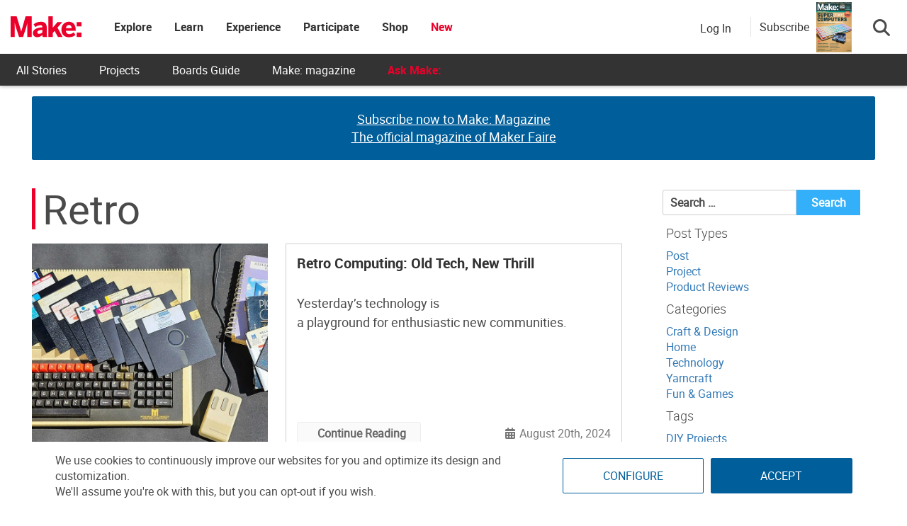

--- FILE ---
content_type: text/html; charset=utf-8
request_url: https://www.google.com/recaptcha/api2/aframe
body_size: 182
content:
<!DOCTYPE HTML><html><head><meta http-equiv="content-type" content="text/html; charset=UTF-8"></head><body><script nonce="-8jLlxbnuTc-vA5A9MiYJw">/** Anti-fraud and anti-abuse applications only. See google.com/recaptcha */ try{var clients={'sodar':'https://pagead2.googlesyndication.com/pagead/sodar?'};window.addEventListener("message",function(a){try{if(a.source===window.parent){var b=JSON.parse(a.data);var c=clients[b['id']];if(c){var d=document.createElement('img');d.src=c+b['params']+'&rc='+(localStorage.getItem("rc::a")?sessionStorage.getItem("rc::b"):"");window.document.body.appendChild(d);sessionStorage.setItem("rc::e",parseInt(sessionStorage.getItem("rc::e")||0)+1);localStorage.setItem("rc::h",'1769510311933');}}}catch(b){}});window.parent.postMessage("_grecaptcha_ready", "*");}catch(b){}</script></body></html>

--- FILE ---
content_type: application/javascript
request_url: https://prism.app-us1.com/?a=1000801328&u=https%3A%2F%2Fmakezine.com%2Ftag%2Fretro%2F
body_size: 130
content:
window.visitorGlobalObject=window.visitorGlobalObject||window.prismGlobalObject;window.visitorGlobalObject.setVisitorId('7986748d-d468-4612-8de1-e92432a25d7e', '1000801328');window.visitorGlobalObject.setWhitelistedServices('tracking', '1000801328');

--- FILE ---
content_type: application/javascript; charset=utf-8
request_url: https://fundingchoicesmessages.google.com/f/AGSKWxWbginiCsRUzkTeeacj1RlmWP-M39_NIn2ANgn4UqI6HV0-jDmKSNqlzZMGjCX0QBYR5tw7CfVurX81OWp91PU4X--AKnfEV0ZqohPSfMX2jp22mgKuDbLSwl1qNDA4ooOZjyaPU03jcROSfv9cNOidDTMv5RRM10Hpy6zE7mTu-186wgKHlinrgdRS/_/anyad.js/tinyad.?bannerid=/display.ad./promotions/ads.
body_size: -1289
content:
window['f1a166b8-e48d-4e84-b5f9-0ddf793794e2'] = true;